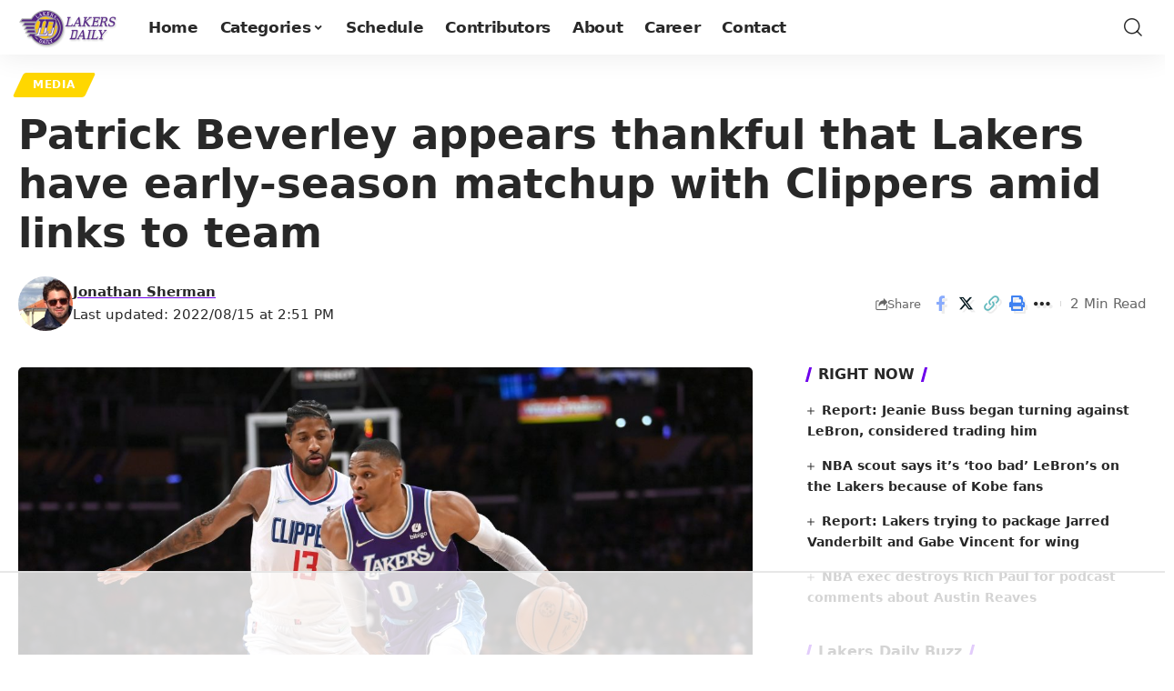

--- FILE ---
content_type: text/html
request_url: https://api.intentiq.com/profiles_engine/ProfilesEngineServlet?at=39&mi=10&dpi=936734067&pt=17&dpn=1&iiqidtype=2&iiqpcid=1dafa7be-61da-4b43-baf0-d8bd37fa8dce&iiqpciddate=1769104758483&pcid=ff749c7b-bb42-416e-bca8-22ddfb83e12d&idtype=3&gdpr=0&japs=false&jaesc=0&jafc=0&jaensc=0&jsver=0.33&testGroup=A&source=pbjs&ABTestingConfigurationSource=group&abtg=A&vrref=https%3A%2F%2Flakersdaily.com
body_size: 55
content:
{"abPercentage":97,"adt":1,"ct":2,"isOptedOut":false,"data":{"eids":[]},"dbsaved":"false","ls":true,"cttl":86400000,"abTestUuid":"g_9a7db767-576a-445b-be57-31f390fc79a3","tc":9,"sid":1597347220}

--- FILE ---
content_type: text/html; charset=utf-8
request_url: https://www.google.com/recaptcha/api2/aframe
body_size: 264
content:
<!DOCTYPE HTML><html><head><meta http-equiv="content-type" content="text/html; charset=UTF-8"></head><body><script nonce="mtFNKQgwBenGS-nN0cOMuA">/** Anti-fraud and anti-abuse applications only. See google.com/recaptcha */ try{var clients={'sodar':'https://pagead2.googlesyndication.com/pagead/sodar?'};window.addEventListener("message",function(a){try{if(a.source===window.parent){var b=JSON.parse(a.data);var c=clients[b['id']];if(c){var d=document.createElement('img');d.src=c+b['params']+'&rc='+(localStorage.getItem("rc::a")?sessionStorage.getItem("rc::b"):"");window.document.body.appendChild(d);sessionStorage.setItem("rc::e",parseInt(sessionStorage.getItem("rc::e")||0)+1);localStorage.setItem("rc::h",'1769104769001');}}}catch(b){}});window.parent.postMessage("_grecaptcha_ready", "*");}catch(b){}</script></body></html>

--- FILE ---
content_type: text/plain
request_url: https://rtb.openx.net/openrtbb/prebidjs
body_size: -221
content:
{"id":"ad39033f-a19f-4947-92f2-f1650793fa3e","nbr":0}

--- FILE ---
content_type: text/plain
request_url: https://rtb.openx.net/openrtbb/prebidjs
body_size: -221
content:
{"id":"20e5f55d-3578-4e26-b0b8-41f84bb2ae83","nbr":0}

--- FILE ---
content_type: text/plain
request_url: https://rtb.openx.net/openrtbb/prebidjs
body_size: -221
content:
{"id":"13df34b0-3c79-4686-9baa-0ff62598f587","nbr":0}

--- FILE ---
content_type: text/plain
request_url: https://rtb.openx.net/openrtbb/prebidjs
body_size: -221
content:
{"id":"ddf1d430-9006-471c-98e5-e445f4c2ae88","nbr":0}

--- FILE ---
content_type: text/plain
request_url: https://rtb.openx.net/openrtbb/prebidjs
body_size: -221
content:
{"id":"f53a4236-3042-4aed-91ce-383a924d2a6e","nbr":0}

--- FILE ---
content_type: text/plain
request_url: https://rtb.openx.net/openrtbb/prebidjs
body_size: -221
content:
{"id":"0d0bd8d7-058c-4ddd-b64e-f75711b45de5","nbr":0}

--- FILE ---
content_type: text/plain
request_url: https://rtb.openx.net/openrtbb/prebidjs
body_size: -83
content:
{"id":"31808e0d-7201-4426-9911-90b397299751","nbr":0}

--- FILE ---
content_type: text/plain
request_url: https://rtb.openx.net/openrtbb/prebidjs
body_size: -221
content:
{"id":"4c684eff-52d1-40c8-86dc-3505fb854015","nbr":0}

--- FILE ---
content_type: text/plain
request_url: https://rtb.openx.net/openrtbb/prebidjs
body_size: -221
content:
{"id":"299a7233-1eac-469e-b6d3-6368946fafb7","nbr":0}

--- FILE ---
content_type: text/plain; charset=UTF-8
request_url: https://at.teads.tv/fpc?analytics_tag_id=PUB_17002&tfpvi=&gdpr_consent=&gdpr_status=22&gdpr_reason=220&ccpa_consent=&sv=prebid-v1
body_size: 56
content:
OWVmMDAxMDctOTcyMS00ZTFjLTgzOTYtMWE4NjJjZTdiYjU0IzAtNA==

--- FILE ---
content_type: text/plain
request_url: https://rtb.openx.net/openrtbb/prebidjs
body_size: -221
content:
{"id":"ff2ab9d8-41b6-40fe-aeba-6d831b15b6ef","nbr":0}

--- FILE ---
content_type: text/plain
request_url: https://rtb.openx.net/openrtbb/prebidjs
body_size: -221
content:
{"id":"9caa95f0-1818-4210-a6b7-665419e02bab","nbr":0}